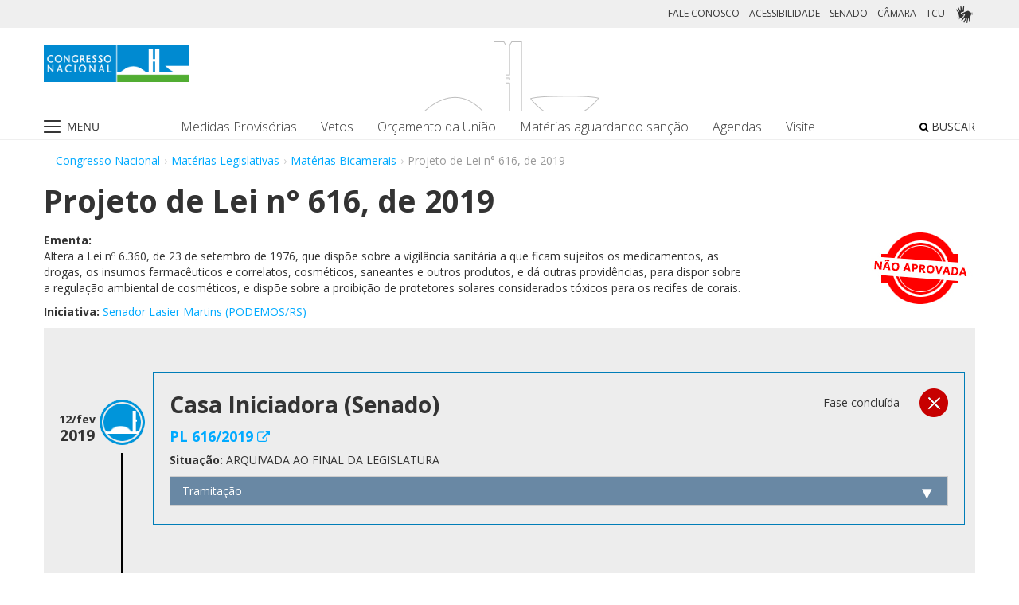

--- FILE ---
content_type: text/css
request_url: https://www.congressonacional.leg.br/congresso-theme/css/slick-custom.css
body_size: 232
content:
.slick-prev {
  background: red;
  color: black; }

.slick-next {
  background: red;
  color: black; }

.slick-prev:hover,
.slick-prev:focus,
.slick-next:hover,
.slick-next:focus {
  color: red;
  outline: none;
  background: red; }